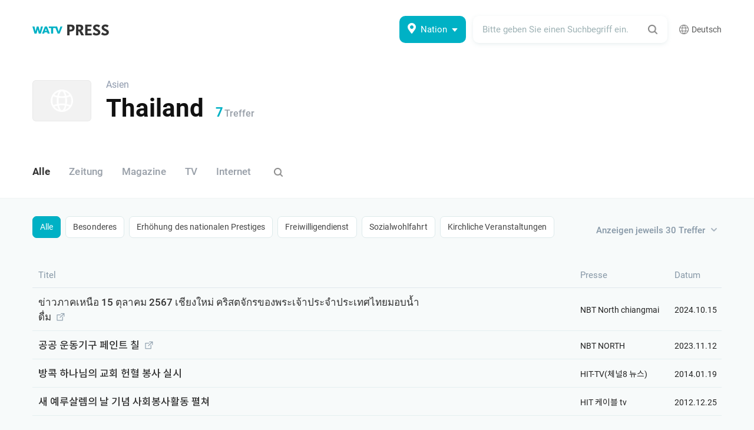

--- FILE ---
content_type: text/html; charset=UTF-8
request_url: https://watvpress.org/de/press/list/country/th
body_size: 43389
content:
<!doctype html>
<html lang="en">
<head>
<title>Thailand - Presseberichte über WATV - GEMEINDE GOTTES DES WELTMISSIONSVEREINS</title>
<meta charset="utf-8">
<meta name="viewport" content="width=device-width, initial-scale=1.0, minimum-scale=1.0, user-scalable=no" />
<meta name="Description" content="">
<meta property="og:title" content="Thailand - Presseberichte über WATV - GEMEINDE GOTTES DES WELTMISSIONSVEREINS">
<meta name="twitter:title" content="Thailand - Presseberichte über WATV - GEMEINDE GOTTES DES WELTMISSIONSVEREINS">
<meta name="format-detection" content="telephone=no" />
<meta http-equiv="X-UA-Compatible" content="IE=Edge" />
<link rel="alternate" hreflang="en" href="https://watvpress.org/en">
<link rel="alternate" hreflang="ko" href="https://watvpress.org/ko">
<link rel="alternate" hreflang="es" href="https://watvpress.org/es">
<link rel="alternate" hreflang="ja" href="https://watvpress.org/ja">
<link rel="alternate" hreflang="cn" href="https://watvpress.org/cn">
<link rel="alternate" hreflang="de" href="https://watvpress.org/de">
<link rel="alternate" hreflang="hi" href="https://watvpress.org/hi">
<link rel="alternate" hreflang="vi" href="https://watvpress.org/vi">
<link rel="alternate" hreflang="pt" href="https://watvpress.org/pt">
<link rel="alternate" hreflang="ru" href="https://watvpress.org/ru">
<title>Presseberichte über WATV - GEMEINDE GOTTES DES WELTMISSIONSVEREINS</title>
<meta name="naver-site-verification" content="8b77915ed885c7367292864ec5829da417cd22ff" />
<!-- 웹 사이트 URL 링크 공유 시 콘텐츠가 표시되는 방식을 관리하는 태그입니다. -->
<meta name="description" content="Die heutige Zeit ist stark geprägt durch Individualismus und Egoismus, aber die Presse aller Länder der Welt hat über Hilfe und Unterstützung für Mitmenschen und Gesellschaft durch die aufrichtigen Freiwilligendienste der Gemeinde Gottes berichtet.">
<meta property="og:type" content="website">
<meta property="og:description" content="Die heutige Zeit ist stark geprägt durch Individualismus und Egoismus, aber die Presse aller Länder der Welt hat über Hilfe und Unterstützung für Mitmenschen und Gesellschaft durch die aufrichtigen Freiwilligendienste der Gemeinde Gottes berichtet.">
<meta property="og:url" content="https://watvpress.org">
<meta property="og:image" content="https://watvpress.org/favicon/open_graph_press.png">
<meta name="twitter:card" content="summary_large_image">
<meta name="twitter:description" content="Die heutige Zeit ist stark geprägt durch Individualismus und Egoismus, aber die Presse aller Länder der Welt hat über Hilfe und Unterstützung für Mitmenschen und Gesellschaft durch die aufrichtigen Freiwilligendienste der Gemeinde Gottes berichtet.">
<meta name="twitter:image" content="https://watvpress.org/favicon/open_graph_press.png">
<link rel="shortcut icon" type="image/x-icon" href="/favicon.ico">
<link rel="icon" sizes="32x32" href="/favicon/favicon-round-32.png">
<link rel="icon" sizes="48x48" href="/favicon/favicon-round-48.png">
<link rel="icon" sizes="57x57" href="/favicon/favicon-round-57.png">
<link rel="icon" sizes="64x64" href="/favicon/favicon-round-64.png">
<link rel="icon" sizes="72x72" href="/favicon/favicon-round-72.png">
<link rel="icon" sizes="96x96" href="/favicon/favicon-round-96.png">
<link rel="icon" sizes="114x114" href="/favicon/favicon-round-114.png">
<link rel="icon" sizes="120x120" href="/favicon/favicon-round-120.png">
<link rel="icon" sizes="144x144" href="/favicon/favicon-round-144.png">
<link rel="icon" sizes="152x152" href="/favicon/favicon-round-152.png">
<link rel="apple-touch-icon" sizes="152x152" href="/favicon/favicon-152.png">
<link rel="apple-touch-icon-precomposed" sizes="152x152" href="/favicon/favicon-152.png">
<link rel="apple-touch-icon-precomposed" sizes="144x144" href="/favicon/favicon-144.png">
<link rel="apple-touch-icon-precomposed" sizes="120x120" href="/favicon/favicon-120.png">
<link rel="apple-touch-icon-precomposed" sizes="114x114" href="/favicon/favicon-114.png">
<link rel="apple-touch-icon-precomposed" sizes="96x96" href="/favicon/favicon-96.png">
<link rel="apple-touch-icon-precomposed" sizes="72x72" href="/favicon/favicon-72.png">
<link rel="apple-touch-icon-precomposed" sizes="57x57" href="/favicon/favicon-57.png">
<link rel="apple-touch-icon-precomposed" sizes="48x48" href="/favicon/favicon-48.png">
<link rel="apple-touch-icon-precomposed" sizes="32x32" href="/favicon/favicon-32.png">

<link rel="stylesheet" type="text/css" href="https://watvpress.org/css/reset.css">
<link rel="stylesheet" type="text/css" href="https://watvpress.org/css/font.css">
<link rel="stylesheet" type="text/css" href="https://wds.watv.org/css/logo.css">
<link rel="stylesheet" type="text/css" href="https://watvpress.org/css/common.css?v=2">
<link rel="stylesheet" type="text/css" href="https://watvpress.org/css/header.css">
<link rel="stylesheet" type="text/css" href="https://watvpress.org/css/lang-de.css">
<script type="text/javascript" src="https://watvpress.org/script/jquery-1.9.1.min.js"></script>
<script type="text/javascript" src="https://watvpress.org/script/jquery-cookie-1.4.1.js"></script>
<script type="text/javascript" src="https://watvpress.org/common/common.js"></script>
<!-- Global site tag (gtag.js) - Google Analytics -->
<script async src="https://www.googletagmanager.com/gtag/js?id=UA-64642624-41"></script>
<script>
  window.dataLayer = window.dataLayer || [];
  function gtag(){dataLayer.push(arguments);}
  gtag('js', new Date());

  gtag('config', 'UA-64642624-41');
</script>
<link rel="stylesheet" type="text/css" href="https://watvpress.org/css/list.css">
</head>

<body>
<div class="header-wrap">
  <div class="header">
    <div class="header-inner">
      <h1 class="logo">
                <a href="https://watv.org/de/" class="mobile-logo press-logo">
          <span class="blind">WATV</span>
        </a>
        <a href="https://watv.org/de/" class="watv">
          <span class="blind">WATV</span>
        </a>
        <a href="https://watvpress.org/de" class="press">
          <span class="blind">Press</span>
        </a>
      </h1>
      <div class="header-btn">
        <!-- world select button -->
        <button class="btn-world" type="button">Nation</button>
        <!-- search button -->
        <button class="btn-search-m" type="button">검색</button>
        <div class="btn-search" id="search">
                    <form id="searchform" method="get" action="https://watvpress.org/de/press/search">
            <input type="hidden" name="totalSearch">
          </form>
          <div class="search-inner">
            <input class="search-input" placeholder="Bitte geben Sie einen Suchbegriff ein." type="search" id="totalSearch">
            <!-- <button class="btn">검색</button> -->
            <span class="btn" id="totalSearchBtn"></span>
          </div>
          <div class="btn-close">검색 취소</div>
      	</div>
        <!-- language select dropdown -->
        <div class="wdrop3D lang-dropdown" id="wdrop3D">
    		  <span id="lang_text">한국어</span>
    		  <ul class="dropdown" name="select_lang">
                              <li class="language_gb_sn " lang="ko" display="한국어"><a>한국어</a></li>
                              <li class="language_gb_sn " lang="en" display="English"><a>English</a></li>
                              <li class="language_gb_sn current" lang="de" display="Deutsch"><a>Deutsch</a></li>
                              <li class="language_gb_sn " lang="ru" display="Русский"><a>Русский</a></li>
                              <li class="language_gb_sn " lang="ms" display="Melayu"><a>Melayu</a></li>
                              <li class="language_gb_sn " lang="mn" display="Монгол хэл"><a>Монгол хэл</a></li>
                              <li class="language_gb_sn " lang="vi" display="Tiếng Việt"><a>Tiếng Việt</a></li>
                              <li class="language_gb_sn " lang="es" display="Español"><a>Español</a></li>
                              <li class="language_gb_sn " lang="ja" display="日本語"><a>日本語</a></li>
                              <li class="language_gb_sn " lang="cn" display="中文简体"><a>中文简体</a></li>
                              <li class="language_gb_sn " lang="pt" display="Português"><a>Português</a></li>
                              <li class="language_gb_sn " lang="hi" display="हिन्दी"><a>हिन्दी</a></li>
                  		  </ul>
    	  </div>
      </div>
      <!-- world select popup -->
      <div class="layerPop world">
      	<div class="layerin">
      		<div class="layerCon">
            <button class="close">창 닫기</button>
            <!-- 헤더 국가 선택 버튼, 메인 하단 위치 -->

<div class="row">
  <div class="col-12 all">
    <a href="https://watvpress.org/de/press/list" class="tit">Alle</a>
  </div>

  
          <div class="col-12 col-md-4 col-xl-2">
      <a href="https://watvpress.org/de/press/list/continent/as" class="tit">​Asien</a>
      <ul>
                            <li id="country-KR"><a href="https://watvpress.org/de/press/list/country/kr"><span class="image_area">
            <img src="https://pic.watv.org/imgFlag/flag-kr.gif" onerror="this.src='/images/flag-noimg.gif'" alt="Südkorea"></span ><div>Südkorea<span class="hiddenCount">11.109</span></div></a></li>
                            <li id="country-CN"><a href="https://watvpress.org/de/press/list/country/cn"><span class="image_area">
            <img src="https://pic.watv.org/imgFlag/flag-cn.gif" onerror="this.src='/images/flag-noimg.gif'" alt="China"></span ><div>China<span class="hiddenCount">16</span></div></a></li>
                            <li id="country-HK"><a href="https://watvpress.org/de/press/list/country/hk"><span class="image_area">
            <img src="https://pic.watv.org/imgFlag/flag-hk.gif" onerror="this.src='/images/flag-noimg.gif'" alt="Hongkong"></span ><div>Hongkong<span class="hiddenCount">4</span></div></a></li>
                            <li id="country-JP"><a href="https://watvpress.org/de/press/list/country/jp"><span class="image_area">
            <img src="https://pic.watv.org/imgFlag/flag-jp.gif" onerror="this.src='/images/flag-noimg.gif'" alt="Japan"></span ><div>Japan<span class="hiddenCount">2</span></div></a></li>
                            <li id="country-MN"><a href="https://watvpress.org/de/press/list/country/mn"><span class="image_area">
            <img src="https://pic.watv.org/imgFlag/flag-mn.gif" onerror="this.src='/images/flag-noimg.gif'" alt="Mongolei"></span ><div>Mongolei<span class="hiddenCount">108</span></div></a></li>
                            <li id="country-TW"><a href="https://watvpress.org/de/press/list/country/tw"><span class="image_area">
            <img src="https://pic.watv.org/imgFlag/flag-tw.gif" onerror="this.src='/images/flag-noimg.gif'" alt="Taiwan"></span ><div>Taiwan<span class="hiddenCount">1</span></div></a></li>
                            <li id="country-ID"><a href="https://watvpress.org/de/press/list/country/id"><span class="image_area">
            <img src="https://pic.watv.org/imgFlag/flag-id.gif" onerror="this.src='/images/flag-noimg.gif'" alt="Indonesien"></span ><div>Indonesien<span class="hiddenCount">11</span></div></a></li>
                            <li id="country-PH"><a href="https://watvpress.org/de/press/list/country/ph"><span class="image_area">
            <img src="https://pic.watv.org/imgFlag/flag-ph.gif" onerror="this.src='/images/flag-noimg.gif'" alt="Philippinen"></span ><div>Philippinen<span class="hiddenCount">143</span></div></a></li>
                            <li id="country-TH"><a href="https://watvpress.org/de/press/list/country/th"><span class="image_area">
            <img src="https://pic.watv.org/imgFlag/flag-th.gif" onerror="this.src='/images/flag-noimg.gif'" alt="Thailand"></span ><div>Thailand<span class="hiddenCount">7</span></div></a></li>
                            <li id="country-VN"><a href="https://watvpress.org/de/press/list/country/vn"><span class="image_area">
            <img src="https://pic.watv.org/imgFlag/flag-vn.gif" onerror="this.src='/images/flag-noimg.gif'" alt="Vietnam"></span ><div>Vietnam<span class="hiddenCount">6</span></div></a></li>
                            <li id="country-MY"><a href="https://watvpress.org/de/press/list/country/my"><span class="image_area">
            <img src="https://pic.watv.org/imgFlag/flag-my.gif" onerror="this.src='/images/flag-noimg.gif'" alt="Malaysia"></span ><div>Malaysia<span class="hiddenCount">116</span></div></a></li>
                            <li id="country-SG"><a href="https://watvpress.org/de/press/list/country/sg"><span class="image_area">
            <img src="https://pic.watv.org/imgFlag/flag-sg.gif" onerror="this.src='/images/flag-noimg.gif'" alt="Singapur"></span ><div>Singapur<span class="hiddenCount">3</span></div></a></li>
                            <li id="country-KH"><a href="https://watvpress.org/de/press/list/country/kh"><span class="image_area">
            <img src="https://pic.watv.org/imgFlag/flag-kh.gif" onerror="this.src='/images/flag-noimg.gif'" alt="Kambodscha"></span ><div>Kambodscha<span class="hiddenCount">56</span></div></a></li>
                            <li id="country-LA"><a href="https://watvpress.org/de/press/list/country/la"><span class="image_area">
            <img src="https://pic.watv.org/imgFlag/flag-la.gif" onerror="this.src='/images/flag-noimg.gif'" alt="Laos"></span ><div>Laos<span class="hiddenCount">3</span></div></a></li>
                            <li id="country-BD"><a href="https://watvpress.org/de/press/list/country/bd"><span class="image_area">
            <img src="https://pic.watv.org/imgFlag/flag-bd.gif" onerror="this.src='/images/flag-noimg.gif'" alt="Bangladesch"></span ><div>Bangladesch<span class="hiddenCount">2</span></div></a></li>
                            <li id="country-IN"><a href="https://watvpress.org/de/press/list/country/in"><span class="image_area">
            <img src="https://pic.watv.org/imgFlag/flag-in.gif" onerror="this.src='/images/flag-noimg.gif'" alt="Indien"></span ><div>Indien<span class="hiddenCount">163</span></div></a></li>
                            <li id="country-NP"><a href="https://watvpress.org/de/press/list/country/np"><span class="image_area">
            <img src="https://pic.watv.org/imgFlag/flag-np.gif" onerror="this.src='/images/flag-noimg.gif'" alt="Nepal"></span ><div>Nepal<span class="hiddenCount">160</span></div></a></li>
                            <li id="country-PK"><a href="https://watvpress.org/de/press/list/country/pk"><span class="image_area">
            <img src="https://pic.watv.org/imgFlag/flag-pk.gif" onerror="this.src='/images/flag-noimg.gif'" alt="Pakistan"></span ><div>Pakistan<span class="hiddenCount">5</span></div></a></li>
                            <li id="country-LK"><a href="https://watvpress.org/de/press/list/country/lk"><span class="image_area">
            <img src="https://pic.watv.org/imgFlag/flag-lk.gif" onerror="this.src='/images/flag-noimg.gif'" alt="Sri Lanka"></span ><div>Sri Lanka<span class="hiddenCount">1</span></div></a></li>
              </ul>
    </div>
          <div class="col-12 col-md-4 col-xl-2">
      <a href="https://watvpress.org/de/press/list/continent/na" class="tit">​Nordamerika</a>
      <ul>
                            <li id="country-CA"><a href="https://watvpress.org/de/press/list/country/ca"><span class="image_area">
            <img src="https://pic.watv.org/imgFlag/flag-ca.gif" onerror="this.src='/images/flag-noimg.gif'" alt="Kanada"></span ><div>Kanada<span class="hiddenCount">21</span></div></a></li>
                            <li id="country-US"><a href="https://watvpress.org/de/press/list/country/us"><span class="image_area">
            <img src="https://pic.watv.org/imgFlag/flag-us.gif" onerror="this.src='/images/flag-noimg.gif'" alt="Vereinigte Staaten von Amerika"></span ><div>Vereinigte Staaten von Amerika<span class="hiddenCount">548</span></div></a></li>
                            <li id="country-DO"><a href="https://watvpress.org/de/press/list/country/do"><span class="image_area">
            <img src="https://pic.watv.org/imgFlag/flag-do.gif" onerror="this.src='/images/flag-noimg.gif'" alt="Dominikanische Republik"></span ><div>Dominikanische Republik<span class="hiddenCount">17</span></div></a></li>
                            <li id="country-PR"><a href="https://watvpress.org/de/press/list/country/pr"><span class="image_area">
            <img src="https://pic.watv.org/imgFlag/flag-pr.gif" onerror="this.src='/images/flag-noimg.gif'" alt="Puerto Rico"></span ><div>Puerto Rico<span class="hiddenCount">5</span></div></a></li>
                            <li id="country-TT"><a href="https://watvpress.org/de/press/list/country/tt"><span class="image_area">
            <img src="https://pic.watv.org/imgFlag/flag-tt.gif" onerror="this.src='/images/flag-noimg.gif'" alt="Trinidad und Tobago"></span ><div>Trinidad und Tobago<span class="hiddenCount">1</span></div></a></li>
                            <li id="country-MX"><a href="https://watvpress.org/de/press/list/country/mx"><span class="image_area">
            <img src="https://pic.watv.org/imgFlag/flag-mx.gif" onerror="this.src='/images/flag-noimg.gif'" alt="Mexiko"></span ><div>Mexiko<span class="hiddenCount">59</span></div></a></li>
                            <li id="country-SV"><a href="https://watvpress.org/de/press/list/country/sv"><span class="image_area">
            <img src="https://pic.watv.org/imgFlag/flag-sv.gif" onerror="this.src='/images/flag-noimg.gif'" alt="El Salvador"></span ><div>El Salvador<span class="hiddenCount">4</span></div></a></li>
                            <li id="country-PA"><a href="https://watvpress.org/de/press/list/country/pa"><span class="image_area">
            <img src="https://pic.watv.org/imgFlag/flag-pa.gif" onerror="this.src='/images/flag-noimg.gif'" alt="Panama"></span ><div>Panama<span class="hiddenCount">13</span></div></a></li>
              </ul>
    </div>
          <div class="col-12 col-md-4 col-xl-2">
      <a href="https://watvpress.org/de/press/list/continent/sa" class="tit">​Südamerika</a>
      <ul>
                            <li id="country-CO"><a href="https://watvpress.org/de/press/list/country/co"><span class="image_area">
            <img src="https://pic.watv.org/imgFlag/flag-co.gif" onerror="this.src='/images/flag-noimg.gif'" alt="Kolumbien"></span ><div>Kolumbien<span class="hiddenCount">20</span></div></a></li>
                            <li id="country-VE"><a href="https://watvpress.org/de/press/list/country/ve"><span class="image_area">
            <img src="https://pic.watv.org/imgFlag/flag-ve.gif" onerror="this.src='/images/flag-noimg.gif'" alt="Venezuela"></span ><div>Venezuela<span class="hiddenCount">1</span></div></a></li>
                            <li id="country-AR"><a href="https://watvpress.org/de/press/list/country/ar"><span class="image_area">
            <img src="https://pic.watv.org/imgFlag/flag-ar.gif" onerror="this.src='/images/flag-noimg.gif'" alt="Argentinien"></span ><div>Argentinien<span class="hiddenCount">84</span></div></a></li>
                            <li id="country-BR"><a href="https://watvpress.org/de/press/list/country/br"><span class="image_area">
            <img src="https://pic.watv.org/imgFlag/flag-br.gif" onerror="this.src='/images/flag-noimg.gif'" alt="Brasilien"></span ><div>Brasilien<span class="hiddenCount">68</span></div></a></li>
                            <li id="country-PE"><a href="https://watvpress.org/de/press/list/country/pe"><span class="image_area">
            <img src="https://pic.watv.org/imgFlag/flag-pe.gif" onerror="this.src='/images/flag-noimg.gif'" alt="Peru"></span ><div>Peru<span class="hiddenCount">143</span></div></a></li>
                            <li id="country-UY"><a href="https://watvpress.org/de/press/list/country/uy"><span class="image_area">
            <img src="https://pic.watv.org/imgFlag/flag-uy.gif" onerror="this.src='/images/flag-noimg.gif'" alt="Urguay"></span ><div>Urguay<span class="hiddenCount">1</span></div></a></li>
                            <li id="country-CL"><a href="https://watvpress.org/de/press/list/country/cl"><span class="image_area">
            <img src="https://pic.watv.org/imgFlag/flag-cl.gif" onerror="this.src='/images/flag-noimg.gif'" alt="Chile"></span ><div>Chile<span class="hiddenCount">38</span></div></a></li>
                            <li id="country-PY"><a href="https://watvpress.org/de/press/list/country/py"><span class="image_area">
            <img src="https://pic.watv.org/imgFlag/flag-py.gif" onerror="this.src='/images/flag-noimg.gif'" alt="Paraguay"></span ><div>Paraguay<span class="hiddenCount">12</span></div></a></li>
                            <li id="country-EC"><a href="https://watvpress.org/de/press/list/country/ec"><span class="image_area">
            <img src="https://pic.watv.org/imgFlag/flag-ec.gif" onerror="this.src='/images/flag-noimg.gif'" alt="Ecuador"></span ><div>Ecuador<span class="hiddenCount">8</span></div></a></li>
              </ul>
    </div>
          <div class="col-12 col-md-4 col-xl-2">
      <a href="https://watvpress.org/de/press/list/continent/oc" class="tit">Ozeanien</a>
      <ul>
                            <li id="country-NZ"><a href="https://watvpress.org/de/press/list/country/nz"><span class="image_area">
            <img src="https://pic.watv.org/imgFlag/flag-nz.gif" onerror="this.src='/images/flag-noimg.gif'" alt="Neuseeland"></span ><div>Neuseeland<span class="hiddenCount">28</span></div></a></li>
                            <li id="country-AU"><a href="https://watvpress.org/de/press/list/country/au"><span class="image_area">
            <img src="https://pic.watv.org/imgFlag/flag-au.gif" onerror="this.src='/images/flag-noimg.gif'" alt="Australien"></span ><div>Australien<span class="hiddenCount">17</span></div></a></li>
              </ul>
    </div>
          <div class="col-12 col-md-4 col-xl-2">
      <a href="https://watvpress.org/de/press/list/continent/af" class="tit">​Afrika</a>
      <ul>
                            <li id="country-ZA"><a href="https://watvpress.org/de/press/list/country/za"><span class="image_area">
            <img src="https://pic.watv.org/imgFlag/flag-za.gif" onerror="this.src='/images/flag-noimg.gif'" alt="Südafrika"></span ><div>Südafrika<span class="hiddenCount">110</span></div></a></li>
                            <li id="country-SZ"><a href="https://watvpress.org/de/press/list/country/sz"><span class="image_area">
            <img src="https://pic.watv.org/imgFlag/flag-sz.gif" onerror="this.src='/images/flag-noimg.gif'" alt="​Königreich Eswatini"></span ><div>​Königreich Eswatini<span class="hiddenCount">1</span></div></a></li>
                            <li id="country-MW"><a href="https://watvpress.org/de/press/list/country/mw"><span class="image_area">
            <img src="https://pic.watv.org/imgFlag/flag-mw.gif" onerror="this.src='/images/flag-noimg.gif'" alt="Malawi"></span ><div>Malawi<span class="hiddenCount">7</span></div></a></li>
                            <li id="country-AO"><a href="https://watvpress.org/de/press/list/country/ao"><span class="image_area">
            <img src="https://pic.watv.org/imgFlag/flag-ao.gif" onerror="this.src='/images/flag-noimg.gif'" alt="Angola"></span ><div>Angola<span class="hiddenCount">5</span></div></a></li>
                            <li id="country-ZW"><a href="https://watvpress.org/de/press/list/country/zw"><span class="image_area">
            <img src="https://pic.watv.org/imgFlag/flag-zw.gif" onerror="this.src='/images/flag-noimg.gif'" alt="Simbabwe"></span ><div>Simbabwe<span class="hiddenCount">2</span></div></a></li>
                            <li id="country-NA"><a href="https://watvpress.org/de/press/list/country/na"><span class="image_area">
            <img src="https://pic.watv.org/imgFlag/flag-na.gif" onerror="this.src='/images/flag-noimg.gif'" alt="​Namibia"></span ><div>​Namibia<span class="hiddenCount">4</span></div></a></li>
                            <li id="country-MZ"><a href="https://watvpress.org/de/press/list/country/mz"><span class="image_area">
            <img src="https://pic.watv.org/imgFlag/flag-mz.gif" onerror="this.src='/images/flag-noimg.gif'" alt="Mosambik"></span ><div>Mosambik<span class="hiddenCount">8</span></div></a></li>
                            <li id="country-BW"><a href="https://watvpress.org/de/press/list/country/bw"><span class="image_area">
            <img src="https://pic.watv.org/imgFlag/flag-bw.gif" onerror="this.src='/images/flag-noimg.gif'" alt="Botsuana"></span ><div>Botsuana<span class="hiddenCount">1</span></div></a></li>
                            <li id="country-KE"><a href="https://watvpress.org/de/press/list/country/ke"><span class="image_area">
            <img src="https://pic.watv.org/imgFlag/flag-ke.gif" onerror="this.src='/images/flag-noimg.gif'" alt="Kenia"></span ><div>Kenia<span class="hiddenCount">4</span></div></a></li>
                            <li id="country-TZ"><a href="https://watvpress.org/de/press/list/country/tz"><span class="image_area">
            <img src="https://pic.watv.org/imgFlag/flag-tz.gif" onerror="this.src='/images/flag-noimg.gif'" alt="Tansania"></span ><div>Tansania<span class="hiddenCount">1</span></div></a></li>
                            <li id="country-ET"><a href="https://watvpress.org/de/press/list/country/et"><span class="image_area">
            <img src="https://pic.watv.org/imgFlag/flag-et.gif" onerror="this.src='/images/flag-noimg.gif'" alt="Äthiopien"></span ><div>Äthiopien<span class="hiddenCount">1</span></div></a></li>
                            <li id="country-BJ"><a href="https://watvpress.org/de/press/list/country/bj"><span class="image_area">
            <img src="https://pic.watv.org/imgFlag/flag-bj.gif" onerror="this.src='/images/flag-noimg.gif'" alt="Benin"></span ><div>Benin<span class="hiddenCount">1</span></div></a></li>
                            <li id="country-TG"><a href="https://watvpress.org/de/press/list/country/tg"><span class="image_area">
            <img src="https://pic.watv.org/imgFlag/flag-tg.gif" onerror="this.src='/images/flag-noimg.gif'" alt="Togo"></span ><div>Togo<span class="hiddenCount">1</span></div></a></li>
              </ul>
    </div>
          <div class="col-12 col-md-4 col-xl-2">
      <a href="https://watvpress.org/de/press/list/continent/eu" class="tit">​Europa</a>
      <ul>
                            <li id="country-DE"><a href="https://watvpress.org/de/press/list/country/de"><span class="image_area">
            <img src="https://pic.watv.org/imgFlag/flag-de.gif" onerror="this.src='/images/flag-noimg.gif'" alt="Deutschland"></span ><div>Deutschland<span class="hiddenCount">12</span></div></a></li>
                            <li id="country-GB"><a href="https://watvpress.org/de/press/list/country/gb"><span class="image_area">
            <img src="https://pic.watv.org/imgFlag/flag-gb.gif" onerror="this.src='/images/flag-noimg.gif'" alt="Großbritannien"></span ><div>Großbritannien<span class="hiddenCount">56</span></div></a></li>
                            <li id="country-ES"><a href="https://watvpress.org/de/press/list/country/es"><span class="image_area">
            <img src="https://pic.watv.org/imgFlag/flag-es.gif" onerror="this.src='/images/flag-noimg.gif'" alt="Spanien"></span ><div>Spanien<span class="hiddenCount">1</span></div></a></li>
                            <li id="country-IE"><a href="https://watvpress.org/de/press/list/country/ie"><span class="image_area">
            <img src="https://pic.watv.org/imgFlag/flag-ie.gif" onerror="this.src='/images/flag-noimg.gif'" alt="Irland"></span ><div>Irland<span class="hiddenCount">8</span></div></a></li>
                            <li id="country-NL"><a href="https://watvpress.org/de/press/list/country/nl"><span class="image_area">
            <img src="https://pic.watv.org/imgFlag/flag-nl.gif" onerror="this.src='/images/flag-noimg.gif'" alt="Niederlande"></span ><div>Niederlande<span class="hiddenCount">48</span></div></a></li>
                            <li id="country-GR"><a href="https://watvpress.org/de/press/list/country/gr"><span class="image_area">
            <img src="https://pic.watv.org/imgFlag/flag-gr.gif" onerror="this.src='/images/flag-noimg.gif'" alt="Griechenland"></span ><div>Griechenland<span class="hiddenCount">1</span></div></a></li>
              </ul>
    </div>
  </div>
      		</div>
      	</div>
      </div>
    </div>
  </div>
</div>
<script>
$(document).ready(function(){
  $(".language_gb_sn").each(function(){
    if ($.cookie("WATVPressLang") == $(this).attr("lang")){
      $("#lang_text").text($(this).attr("display"));
    }
  });

  $(".language_gb_sn").click(function(){
    var lang = $(this).attr("lang");
    $.cookie("WATVPressLang", lang, {path: "/"});
    //언어 변경 시 현재 페이지 유지
    if (location.pathname.split('/')[1].length == 2){
      var path = window.location.href.split("/");
      path[3] = lang;
      window.location.href = path.join("/");
    }else{
      window.location.href = window.location.protocol + "//" + window.location.host + "/" + lang + window.location.pathname + window.location.search;
    }
  });

  //검색 필터
  $("#totalSearchBtn").click(function(){
    if($("#totalSearch").val() == ""){
      alert("Bitte geben Sie einen Suchbegriff ein.");
      return;
    }
    var str = $("#totalSearch").val();
    var pattern = /[()\[\]{}\/?.|\\*+]/gi;
    if(pattern.test(str)){
      str = str.replace(pattern, "");
      if(str.length < 2){
        alert("Sie müssen mindestens zwei Buchstaben eingeben, um die Suche zu starten.")
        return;
      }
    }
    $("input[name='totalSearch']").val($("#totalSearch").val());
    $("#searchform")[0].submit();
  });

  //검색 필터 (enter)
  $("#totalSearch").keyup(function(event){
    var str = $("#totalSearch").val();
    var pattern = /[()\[\]{}\/?.|\\*+]/gi;
    if(event.keyCode == 13){
      if(str == ""){
        alert("Bitte geben Sie einen Suchbegriff ein.");
        return;
      }
      if(pattern.test(str)){
        str = str.replace(pattern, "");
        if(str.length < 2){
          alert("Sie müssen mindestens zwei Buchstaben eingeben, um die Suche zu starten.")
          return;
        }
      }
      $("input[name='totalSearch']").val(str);
      $("#searchform")[0].submit();
    }
  });

});
</script>
<script type="text/javascript">
// mobile search button
$( '.btn-search-m' ).click(function(event){
    event.stopPropagation();
  $( '.btn-search' ).toggle();
  $( '.search-input' ).focus();
} );
$('.btn-close').click(function(){
    $('.btn-search').hide();
});


// world select button
$('.btn-world').click(function(){
  $('.layerPop, .btn-world').toggleClass('active');
  $('html').toggleClass('lock')
  $('.hiddenCount').addClass('showCount').removeClass('hiddenCount');
});

$('.close').click(function(){
  $('.layerPop, .btn-world').removeClass('active');
  $('html').removeClass('lock')
  $('.showCount').addClass('hiddenCount').removeClass('showCount');
});

$('.layerPop').on('click',function(e){
	if(!$('.active').has(e.target).length){
		$('.layerPop, .btn-world').removeClass('active');
		$('html').removeClass('lock')
    $('.showCount').addClass('hiddenCount').removeClass('showCount');
	}
})


// Hide Header on scroll down
var didScroll;
var lastScrollTop = 0;
var delta = 5;
var navbarHeight = $('.header').outerHeight();

$(window).scroll(function(event){
  didScroll = true;
});

setInterval(function() {
  if (didScroll) {
      hasScrolled();
      didScroll = false;
  }
}, 250);

function hasScrolled() {
  var st = $(this).scrollTop();

  // Make sure they scroll more than delta
  if(Math.abs(lastScrollTop - st) <= delta)
      return;

  // If they scrolled down and are past the navbar, add class .nav-up.
  // This is necessary so you never see what is "behind" the navbar.
  if (st > lastScrollTop && st > navbarHeight){
      // Scroll Down
      $('.header-wrap').removeClass('nav-down').addClass('nav-up');
  } else {
      // Scroll Up
      if(st + $(window).height() < $(document).height()) {
          $('.header-wrap').removeClass('nav-up').addClass('nav-down');
      }
  }
  lastScrollTop = st;
}


// 스크롤 했을때 헤더 새도우 추가
$(function () {
  $(window).scroll(function () {
    if ($(this).scrollTop() > 5) {
      $('.header').addClass('shadow');
    } else {
      $('.header').removeClass('shadow');
      }
  });
});
</script>

<!-- visual start -->
<div class="visual">
  <div class="container">
    <div class="area">
            <div class="thum">
          <img src="https://pic.watv.org/imgFlag/flag-th-lg.gif" onerror="this.src='/images/flag-noimg-lg.gif'" alt="">
        </div>
            <div class="thum-info">
                  <div class="tx16 subtxt">​Asien</div>
                <div class="txt tit tx42">
                      Thailand                    <span class="count tx16">​<em class="tx22">7</em>Treffer</span>
        </div>
      </div>
    </div>
    <div class="tx17 slidenav">
      <ul class="menu-items">
  			<li class="menu-item media_gb current" value="0">Alle</li>
  			<li class="menu-item media_gb" value="1">Zeitung</li>
  			<li class="menu-item media_gb" value="2">​Magazine</li>
  			<li class="menu-item media_gb" value="3">TV</li>
  			<li class="menu-item media_gb" value="4">Internet</li>
        <div class="search">
          <button>Suchen</button>
          <input type="text" placeholder="Search" type="search" id="searchInput" value="">
        </div>
  		</ul>
    </div>
  </div>
</div> <!-- visual end -->

<!-- list start -->
<div class="container content">
  <div class="slidenav sub">
		<ul class="menu-items">
			<li class="menu-item category current" value="0">Alle</li>
			<li class="menu-item category" value="1">Besonderes</li>
			<li class="menu-item category" value="2">​Erhöhung des nationalen Prestiges​</li>
			<li class="menu-item category" value="3">​Freiwilligendienst</li>
			<li class="menu-item category" value="4">​Sozialwohlfahrt</li>
      <li class="menu-item category" value="5">Kirchliche Veranstaltungen</li>
		</ul>
	</div>
  <div class="selectbox">
    <button type="button" id="pagesizeDispPlay">Anzeigen jeweils 30 Treffer</button>
    <ul class="selectlist">
      <li class="page_size" value="20">Anzeigen jeweils 20 Treffer</li>
      <li class="page_size" value="30">Anzeigen jeweils 30 Treffer</li>
      <li class="page_size" value="50">Anzeigen jeweils 50 Treffer</li>
      <li class="page_size" value="80">Anzeigen jeweils 80 Treffer</li>
    </ul>
  </div>

  <ul class="list">
    <li class="title">
      <h3>Titel</h3>
      <div class="info">
        <span class="press">Presse</span>
                <span class="date">Datum</span>
      </div>
    </li>

    <!-- 바로가기 링크가 있을 경우 h3태그에 external 태그 추가 -->
        <li>
          <a href="https://youtu.be/dDeQdB1kuaA?feature=shared" target="_blank">
                    <h3 class="tx17">
                    ข่าวภาคเหนือ 15 ตุลาคม 2567 เชียงใหม่ คริสตจักรของพระเจ้าประจำประเทศไทยมอบน้ำดื่ม          <span class="external"></span>        </h3>
        <div class="info tx14">
          <span class="press">NBT North chiangmai</span>
                    <span class="date">2024.10.15</span>
        </div>
      </a>
    </li>
        <li>
          <a href="https://youtu.be/wZEGg8TOvgI?feature=shared" target="_blank">
                    <h3 class="tx17">
                    공공 운동기구 페인트 칠          <span class="external"></span>        </h3>
        <div class="info tx14">
          <span class="press">NBT NORTH</span>
                    <span class="date">2023.11.12</span>
        </div>
      </a>
    </li>
        <li>
          <a>
                    <h3 class="tx17">
                    방콕 하나님의 교회 헌혈 봉사 실시                  </h3>
        <div class="info tx14">
          <span class="press">HIT-TV(체널8 뉴스)</span>
                    <span class="date">2014.01.19</span>
        </div>
      </a>
    </li>
        <li>
          <a>
                    <h3 class="tx17">
                    새 예루살렘의 날 기념 사회봉사활동 펼쳐                  </h3>
        <div class="info tx14">
          <span class="press">HIT 케이블 tv</span>
                    <span class="date">2012.12.25</span>
        </div>
      </a>
    </li>
        <li>
          <a>
                    <h3 class="tx17">
                    새 예루살렘의 날 기념 위문품 전달행사 가져                  </h3>
        <div class="info tx14">
          <span class="press">싸얌랏(태국정부 신문)</span>
                    <span class="date">2012.12.24</span>
        </div>
      </a>
    </li>
        <li>
          <a>
                    <h3 class="tx17">
                    방콕 교회, 추위로 어려운 이들을 돕기 위한 이불 전달                  </h3>
        <div class="info tx14">
          <span class="press">태국 자연환경자원행정부</span>
                    <span class="date">2012.01.23</span>
        </div>
      </a>
    </li>
        <li>
          <a>
                    <h3 class="tx17">
                    하나님의 교회 총회에서 이불 봉사로 태국을 도움                  </h3>
        <div class="info tx14">
          <span class="press">태국 NNT</span>
                    <span class="date">2012.01.16</span>
        </div>
      </a>
    </li>
      </ul>

  
</div> <!-- list end -->
<!-- footer -->
<div class="container footer">
  <div class="row">
    <div class="col-lg-4 logo">
      <span class="blind">하나님의 교회 로고</span>
    </div>
    <div class="col-lg-4 site">
      <div class="tx16">Familiäre Webseiten</div>
      <ul class="tx13">
                <li><a href="https://watv.org/de/" target="_blank">Die offizielle Homepage der Gemeinde Gottes</a></li>
        <li><a href="http://watvaward.org/" target="_blank">Auszeichnungen</a></li>
        <li><a href="https://watvseminar.org" target="_blank">Internationales Bibelseminar</a></li>
        <li><a href="https://asez.org/" target="_blank">Studentenfreiwilligengruppe der Gemeinde Gottes ASEZ</a></li>
        <li><a href="https://asezwao.org/" target="_blank">Freiwilligengruppe der berufstätigen Jungerwachsenen (ASEZ WAO)</a></li>
        <li><a href="https://asezstar.org/" target="_blank">ASEZ STAR (Schüler-Freiwilligengruppe)</a></li>
      </ul>
    </div>
    <div class="col-lg-4 location">
      <div class="tx16">Standort</div>
      <span class="btn-location"></span>
      <ul class="tx12">
        <li>Postfach 119 Seongnam-si Bundang-gu Gyeonggi-do Korea</li>
        <li>Tel.: 031-738-5999 Fax: 031-738-5998</li>
        <li>Hauptsitz der WMC: 50 Sunae-ro (Sunae-dong) Bundang-gu Seongnam-si Gyeonggi-do</li>
        <li>Hauptgemeinde: 35 Pangyoyeog-ro (526 Baeghyeon-dong) Bundang-gu Seongnam-si Gyeonggi-do</li>
      </ul>
    </div>
  </div>
  <div class="row copy">
    <p class="col-md-8 tx12">ⓒ Gemeinde Gottes des Weltmissionsvereins. Alle Rechte vorbehalten.</p>
    <div class="col-md-4 share">
      <a share="sns_share" service="facebook"><span class="blind">페이스북</span></a>
      <a share="sns_share" service="twitter"><span class="blind">트위터</span></a>
      <a share="sns_share" service="pinterest"><span class="blind">핀터레스트</span></a>
    </div>
  </div>
</div>

<!-- go top -->
<div class="move_top">
  <a href="#">
    <span class="blind">맨위로</span>
  </a>
</div>

<script type="text/javascript" src="https://watvpress.org/script/press.js"></script>
<script>
$(document).ready(function(){
  $("a[share='sns_share'").click(function(){
    var sns_type = $(this).attr('service');
    var href = ""
    var img = $("meta[name='og:image']").attr('content');

    if(!sns_type) return;
    if(sns_type == 'facebook'){
			href = '//www.facebook.com/sharer/sharer.php?u='+encodeURIComponent(document.URL)+'&t='+encodeURIComponent(document.title);
		}else if(sns_type == 'twitter'){
			href = '//twitter.com/intent/tweet?text=[%EA%B3%B5%EC%9C%A0]%20' +encodeURIComponent(document.URL)+'%20-%20'+encodeURIComponent(document.title);
		}else if(sns_type == 'pinterest'){
			href = '//www.pinterest.com/pin/create/button/?url='+encodeURIComponent(document.URL)+'&media='+img+'&description='+encodeURIComponent(document.title);
		}else{
			return false;
		}
    window.open(href, sns_type, 'height=480,width=680');
		return false;

  });
});
</script>

<!-- NAVER Analytics -->
<script type="text/javascript" src="//wcs.naver.net/wcslog.js"></script>
<script type="text/javascript">
if(!wcs_add) var wcs_add = {};
wcs_add["wa"] = "ab0f628a9d60b8";
if(window.wcs) {
wcs_do();
}
</script>

<script>
$(document).ready(function(){
  var list_gb = "country";
  var cd = "th";
  var nowLang = "de";
  if(list_gb == 'continent') {
    if(nowLang == 'en'){
      $url = "https://watvpress.org/press/list/continent/"+cd;
    }else{
      $url = "https://watvpress.org/de/press/list/continent/"+cd;
    }
  }else if(list_gb == 'country'){
    if(nowLang == 'en'){
      $url = "https://watvpress.org/press/list/country/"+cd;
    }else{
      $url = "https://watvpress.org/de/press/list/country/"+cd;
    }
  }else{
    if(nowLang == 'en'){
      $url = "https://watvpress.org/press/list";
    }else{
      $url = "https://watvpress.org/de/press/list";
    }
  }

  //메체 필터
	$(".media_gb").click(function(){
		location.href = $url + commonMakeParam({"page_size":null,"media_gb":"","category_gb":"","search":"","page":1}, {media_gb:$(this).attr("value"), category_gb:"", page:1});
  });

  //카테고리 필터
	$(".category").click(function(){
		location.href = $url + commonMakeParam({"page_size":null,"media_gb":"","category_gb":"","search":"","page":1}, {category_gb:$(this).attr("value"), page:1});
  });

	//검색 필터 (enter)
	$("#searchInput").keyup(function(event){
    if(event.keyCode == 13){
      var str = $("#searchInput").val();
      var pattern = /[()\[\]{}\/?.|\\*+]/gi;
      if(pattern.test(str)){
        str = str.replace(pattern, "");
        if(str.length < 2){
          alert("Sie müssen mindestens zwei Buchstaben eingeben, um die Suche zu starten.")
          return;
        }
      }
      $("#searchInput").val(str);
      location.href = $url + commonMakeParam({"page_size":null,"media_gb":"","category_gb":"","search":"","page":1}, {search:$("#searchInput").val(), page:1});
    }
	});

  //page_size
	$(".page_size").click(function(){
    $.cookie("WATVPressPageSize", $(this).val(), {path: "/"});
		location.href = $url + commonMakeParam({"page_size":null,"media_gb":"","category_gb":"","search":"","page":1}, {page_size:$(this).attr("value"), page:1});
  });

  $(".page_size").each(function(){
    if($.cookie("WATVPressPageSize") == $(this).val()){
      $("#pagesizeDispPlay").text($(this).text());
    }
  });

})
</script>
</body>
</html>


--- FILE ---
content_type: text/css
request_url: https://watvpress.org/css/font.css
body_size: 9050
content:
@charset "utf-8";

/* notokr */
@font-face {
  font-family: 'notokr';
  src: url('../font/notokr-regular.eot');
  src: url('../font/notokr-regular.eot?#iefix') format('embedded-opentype'),
       url('../font/notokr-regular.woff2') format('woff2'),
       url('../font/notokr-regular.woff') format('woff'),
       url('../font/notokr-regular.ttf') format('truetype'),
       url('../font/notokr-regular.svg#notokr-regular') format('svg');
  font-style:  normal;
  font-weight: 400
}
@font-face {
  font-family: 'notokr';
  src: url('../font/notokr-medium.eot');
  src: url('../font/notokr-medium.eot?#iefix') format('embedded-opentype'),
       url('../font/notokr-medium.woff2') format('woff2'),
       url('../font/notokr-medium.woff') format('woff'),
       url('../font/notokr-medium.ttf') format('truetype'),
       url('../font/notokr-medium.svg#notokr-medium') format('svg');
 font-style:  normal;
 font-weight: 500
}
@font-face {
  font-family: 'notokr';
  src: url('../font/notokr-bold.eot');
  src: url('../font/notokr-bold.eot?#iefix') format('embedded-opentype'),
       url('../font/notokr-bold.woff2') format('woff2'),
       url('../font/notokr-bold.woff') format('woff'),
       url('../font/notokr-bold.ttf') format('truetype'),
       url('../font/notokr-bold.svg#notokr-bold') format('svg');
  font-style:  normal;
  font-weight: 600
}


/* Roboto */
@font-face {
  font-family: 'Roboto';
  font-style: normal;
  font-weight: 400;
  src: url('../font/roboto-v18-latin-regular.eot'); /* IE9 Compat Modes */
  src: local('Roboto'), local('Roboto-Regular'),
       url('../font/roboto-v18-latin-regular.eot?#iefix') format('embedded-opentype'), /* IE6-IE8 */
       url('../font/roboto-v18-latin-regular.woff2') format('woff2'), /* Super Modern Browsers */
       url('../font/roboto-v18-latin-regular.woff') format('woff'), /* Modern Browsers */
       url('../font/roboto-v18-latin-regular.ttf') format('truetype'), /* Safari, Android, iOS */
       url('../font/roboto-v18-latin-regular.svg#Roboto') format('svg'); /* Legacy iOS */
}
@font-face {
  font-family: 'Roboto';
  font-style: italic;
  font-weight: 400;
  src: url('../font/roboto-v18-latin-italic.eot'); /* IE9 Compat Modes */
  src: local('Roboto Italic'), local('Roboto-Italic'),
       url('../font/roboto-v18-latin-italic.eot?#iefix') format('embedded-opentype'), /* IE6-IE8 */
       url('../font/roboto-v18-latin-italic.woff2') format('woff2'), /* Super Modern Browsers */
       url('../font/roboto-v18-latin-italic.woff') format('woff'), /* Modern Browsers */
       url('../font/roboto-v18-latin-italic.ttf') format('truetype'), /* Safari, Android, iOS */
       url('../font/roboto-v18-latin-italic.svg#Roboto') format('svg'); /* Legacy iOS */
}
@font-face {
  font-family: 'Roboto';
  font-style: normal;
  font-weight: 500;
  src: url('../font/roboto-v18-latin-500.eot'); /* IE9 Compat Modes */
  src: local('Roboto Medium'), local('Roboto-Medium'),
       url('../font/roboto-v18-latin-500.eot?#iefix') format('embedded-opentype'), /* IE6-IE8 */
       url('../font/roboto-v18-latin-500.woff2') format('woff2'), /* Super Modern Browsers */
       url('../font/roboto-v18-latin-500.woff') format('woff'), /* Modern Browsers */
       url('../font/roboto-v18-latin-500.ttf') format('truetype'), /* Safari, Android, iOS */
       url('../font/roboto-v18-latin-500.svg#Roboto') format('svg'); /* Legacy iOS */
}
@font-face {
  font-family: 'Roboto';
  font-style: italic;
  font-weight: 500;
  src: url('../font/roboto-v18-latin-500italic.eot'); /* IE9 Compat Modes */
  src: local('Roboto Medium Italic'), local('Roboto-MediumItalic'),
       url('../font/roboto-v18-latin-500italic.eot?#iefix') format('embedded-opentype'), /* IE6-IE8 */
       url('../font/roboto-v18-latin-500italic.woff2') format('woff2'), /* Super Modern Browsers */
       url('../font/roboto-v18-latin-500italic.woff') format('woff'), /* Modern Browsers */
       url('../font/roboto-v18-latin-500italic.ttf') format('truetype'), /* Safari, Android, iOS */
       url('../font/roboto-v18-latin-500italic.svg#Roboto') format('svg'); /* Legacy iOS */
}
@font-face {
  font-family: 'Roboto';
  font-style: normal;
  font-weight: 600;
  src: url('../font/roboto-v18-latin-700.eot'); /* IE9 Compat Modes */
  src: local('Roboto Bold'), local('Roboto-Bold'),
       url('../font/roboto-v18-latin-700.eot?#iefix') format('embedded-opentype'), /* IE6-IE8 */
       url('../font/roboto-v18-latin-700.woff2') format('woff2'), /* Super Modern Browsers */
       url('../font/roboto-v18-latin-700.woff') format('woff'), /* Modern Browsers */
       url('../font/roboto-v18-latin-700.ttf') format('truetype'), /* Safari, Android, iOS */
       url('../font/roboto-v18-latin-700.svg#Roboto') format('svg'); /* Legacy iOS */
}
@font-face {
  font-family: 'Roboto';
  font-style: italic;
  font-weight: 600;
  src: url('../font/roboto-v18-latin-700italic.eot'); /* IE9 Compat Modes */
  src: local('Roboto Bold Italic'), local('Roboto-BoldItalic'),
       url('../font/roboto-v18-latin-700italic.eot?#iefix') format('embedded-opentype'), /* IE6-IE8 */
       url('../font/roboto-v18-latin-700italic.woff2') format('woff2'), /* Super Modern Browsers */
       url('../font/roboto-v18-latin-700italic.woff') format('woff'), /* Modern Browsers */
       url('../font/roboto-v18-latin-700italic.ttf') format('truetype'), /* Safari, Android, iOS */
       url('../font/roboto-v18-latin-700italic.svg#Roboto') format('svg'); /* Legacy iOS */
}


/* Pretendard */
@font-face {
  font-family: 'Pretendard';
  font-style: normal;
  font-weight: 100;
  font-display: swap;
  src: local('Pretendard Thin'),
       url('../font/Pretendard-Thin.woff2') format('woff2'), /* Super Modern Browsers */
       url('../font/Pretendard-Thin.woff') format('woff'), /* Modern Browsers */
       url('../font/Pretendard-Thin.ttf') format('truetype'); /* Safari, Android, iOS */
  }
  @font-face {
  font-family: 'Pretendard';
  font-style: normal;
  font-weight: 200;
  font-display: swap;
  src: local('Pretendard ExtraLight'),
       url('../font/Pretendard-ExtraLight.woff2') format('woff2'), /* Super Modern Browsers */
       url('../font/Pretendard-ExtraLight.woff') format('woff'), /* Modern Browsers */
       url('../font/Pretendard-ExtraLight.ttf') format('truetype'); /* Safari, Android, iOS */
  }
  @font-face {
  font-family: 'Pretendard';
  font-style: normal;
  font-weight: 300;
  font-display: swap;
  src: local('Pretendard Light'),
       url('../font/Pretendard-Light.woff2') format('woff2'), /* Super Modern Browsers */
       url('../font/Pretendard-Light.woff') format('woff'), /* Modern Browsers */
       url('../font/Pretendard-Light.ttf') format('truetype'); /* Safari, Android, iOS */
  }
  @font-face {
  font-family: 'Pretendard';
  font-style: normal;
  font-weight: 400;
  font-display: swap;
  src: local('Pretendard Regular'),
       url('../font/Pretendard-Regular.woff2') format('woff2'), /* Super Modern Browsers */
       url('../font/Pretendard-Regular.woff') format('woff'), /* Modern Browsers */
       url('../font/Pretendard-Regular.ttf') format('truetype'); /* Safari, Android, iOS */
  }
  @font-face {
  font-family: 'Pretendard';
  font-style: normal;
  font-weight: 500;
  font-display: swap;
  src: local('Pretendard Medium'),
       url('../font/Pretendard-Medium.woff2') format('woff2'), /* Super Modern Browsers */
       url('../font/Pretendard-Medium.woff') format('woff'), /* Modern Browsers */
       url('../font/Pretendard-Medium.ttf') format('truetype'); /* Safari, Android, iOS */
  }
  @font-face {
  font-family: 'Pretendard';
  font-style: normal;
  font-weight: 600;
  font-display: swap;
  src: local('Pretendard SemiBold'),
       url('../font/Pretendard-SemiBold.woff2') format('woff2'), /* Super Modern Browsers */
       url('../font/Pretendard-SemiBold.woff') format('woff'), /* Modern Browsers */
       url('../font/Pretendard-SemiBold.ttf') format('truetype'); /* Safari, Android, iOS */
  }
  @font-face {
  font-family: 'Pretendard';
  font-style: normal;
  font-weight: 700;
  font-display: swap;
  src: local('Pretendard Bold'),
       url('../font/Pretendard-Bold.woff2') format('woff2'), /* Super Modern Browsers */
       url('../font/Pretendard-Bold.woff') format('woff'), /* Modern Browsers */
       url('../font/Pretendard-Bold.ttf') format('truetype'); /* Safari, Android, iOS */
  }
  @font-face {
  font-family: 'Pretendard';
  font-style: normal;
  font-weight: 800;
  font-display: swap;
  src: local('Pretendard ExtraBold'),
       url('../font/Pretendard-ExtraBold.woff2') format('woff2'), /* Super Modern Browsers */
       url('../font/Pretendard-ExtraBold.woff') format('woff'), /* Modern Browsers */
       url('../font/Pretendard-ExtraBold.ttf') format('truetype'); /* Safari, Android, iOS */
  }
  @font-face {
  font-family: 'Pretendard';
  font-style: normal;
  font-weight: 900;
  font-display: swap;
  src: local('Pretendard Black'),
       url('../font/Pretendard-Black.woff2') format('woff2'), /* Super Modern Browsers */
       url('../font/Pretendard-Black.woff') format('woff'), /* Modern Browsers */
       url('../font/Pretendard-Black.ttf') format('truetype'); /* Safari, Android, iOS */
  }


--- FILE ---
content_type: text/css
request_url: https://watvpress.org/css/common.css?v=2
body_size: 15974
content:
/* Typography */
h1, h2, h3, h4, h5, h6, p, small{text-align:left}
.tx150 {font-size:45px; letter-spacing:-2px; line-height:1.3}
.tx65 {font-size:30px; letter-spacing:-0.7px; line-height:1.3}
.tx42 {font-size:20px; letter-spacing:-0.3px; line-height:1.3}
.tx40 {font-size:18px; letter-spacing:-0.5px; line-height:1.35}
.tx26 {font-size:18px; letter-spacing:-0.2px; line-height:1.4}
.tx25 {font-size:17px; letter-spacing:-0.2px; line-height:1.4}
.tx24 {font-size:18px; letter-spacing:-0.2px; line-height:1.4}
.tx23 {font-size:17px; letter-spacing:-0.2px}
.tx22 {font-size:16px; letter-spacing:-0.2px; line-height:1.35}
.tx20 {font-size:16px}
.tx18{font-size:13px; line-height:1.7}
p {font-size:15px; line-height:1.7}
.tx17 {font-size:15px; line-height:1.4; letter-spacing:-0.2px}
.tx16{font-size:15px; line-height:1.7}
.tx15 {font-size:14px; line-height:1.6}
.tx14 {font-size:12px; line-height:1.5}
.tx13 {font-size:13px; line-height:1.5}
.tx12 {font-size:12px; line-height:1.5}
@media(min-width:768px){
  h1, h2, h3, h4, h5, h6, p, small{text-align:inherit}
  .tx150 {font-size:70px; letter-spacing:-3px}
  .tx65 {font-size:40px; letter-spacing:-2px}
  .tx42 {font-size:30px; letter-spacing:-1px}
  .tx40 {font-size:28px; letter-spacing:-1px}
  .tx26 {font-size:22px; letter-spacing:-0.5px}
  .tx25 {font-size:22px; letter-spacing:-0.5px}
  .tx24 {font-size:21px; letter-spacing:-0.4px}
  .tx23 {font-size:20px}
  .tx22 {font-size:19px; line-height:1.4}
  .tx20 {font-size:18px}
  .tx18{font-size:15px; line-height:1.8; letter-spacing:-0.3px}
  p {font-size:17px; line-height:1.8; letter-spacing:-0.3px}
  .tx17 {font-size:16px; line-height:1.5; letter-spacing:-0.3px}
  .tx16{font-size:15px}
  .tx15 {font-size:14px}
  .tx14 {font-size:14px}
  .tx13 {font-size:13px}
  .tx12 {font-size:12px}
}
@media(min-width:1070px){
  .tx150 {font-size:150px; letter-spacing:-6px; line-height:1}
  .tx65 {font-size:65px; line-height:1.1}
  .tx42 {font-size:42px; letter-spacing:-2px}
  .tx40 {font-size:40px; letter-spacing:-2px}
  .tx26 {font-size:26px}
  .tx25 {font-size:25px}
  .tx24 {font-size:24px}
  .tx23 {font-size:23px}
  .tx22 {font-size:22px}
  .tx20 {font-size:20px}
  .tx18, p {font-size:18px; line-height:1.8; letter-spacing:-0.2px}
  .tx17 {font-size:17px}
  .tx16 {font-size:16px}
  .tx15 {font-size:15px}
  .tx14 {font-size:14px; line-height:1.3}
  .tx13 {font-size:13px}
  .tx12 {font-size:12px}
}

/* word-break */
/* div,span,p,h1,h2,h3,h4,h5,h6{word-break:keep-all} */
div:lang(ko), span:lang(ko), p:lang(ko), 
h1:lang(ko), h2:lang(ko), h3:lang(ko), h4:lang(ko), h5:lang(ko), h6:lang(ko){word-break:keep-all}

/* Retina */
@media only screen and (-webkit-min-device-pixel-ratio:1.5), only screen and (min-resolution:1.5dppx), (-webkit-min-device-pixel-ratio:1.5), (min-resolution:144dpi){
}

/* 파트별 상하 패딩 설정 */
.part-t    {padding-top:20px}
.part-b    {padding-bottom:20px}
.part-tb   {padding-top:20px; padding-bottom:20px}
.part-t-2x {padding-top:30px}
.part-b-2x {padding-bottom:30px}
.part-tb-2x{padding-top:30px; padding-bottom:30px}
.part-t-3x {padding-top:40px}
.part-b-3x {padding-bottom:40px}
.part-tb-3x{padding-top:40px; padding-bottom:40px}
@media (min-width:768px){
  .part-t    {padding-top:30px}
  .part-b    {padding-bottom:30px}
  .part-tb   {padding-top:30px; padding-bottom:30px}
  .part-t-2x {padding-top:50px}
  .part-b-2x {padding-bottom:50px}
  .part-tb-2x{padding-top:50px; padding-bottom:50px}
  .part-t-3x {padding-top:70px}
  .part-b-3x {padding-bottom:70px}
  .part-tb-3x{padding-top:70px; padding-bottom:70px}
}
@media (min-width:1070px){
  .part-t    {padding-top:50px}
  .part-b    {padding-bottom:50px}
  .part-tb   {padding-top:50px; padding-bottom:50px}
  .part-t-2x {padding-top:80px}
  .part-b-2x {padding-bottom:80px}
  .part-tb-2x{padding-top:80px; padding-bottom:80px}
  .part-t-3x {padding-top:110px}
  .part-b-3x {padding-bottom:110px}
  .part-tb-3x{padding-top:110px; padding-bottom:110px}
}

/* 768px 이상에서 BR태그 활성}*/
h1 > br,
h2 > br,
h3 > br,
h4 > br,
h5 > br,
h6 > br,
p > br{display:none}
@media(min-width:768px){
  h1 > br,
  h2 > br,
  h3 > br,
  h4 > br,
  h5 > br,
  h6 > br,
  p > br{display:inherit}
}


.blind{position:absolute; clip:rect(0 0 0 0); width:1px; height:1px; margin:-1px; overflow:hidden}
button{border:0; -webkit-appearance:none; -moz-appearance:none; appearance:none; background-color:Transparent}

/* Footer */
.footer .row:not(.copy){padding:24px 0}
.footer .logo{width:100%; height:23px; background-image:url(../images/logo-cog.png); background-size:contain; background-repeat:no-repeat; background-origin:content-box}
.footer .site, .footer .location{margin-top:25px}
.footer .site > div,
.footer .location > div{display:inline-block; margin-bottom:12px; font-weight:600; line-height:1.2; color:#333}

.footer .site a{display:inline-block; padding:3px 0; color:#626262}
.footer .location .btn-location{position:relative; width:12px; height:8px; display:inline-block; padding:4px 10px}
.footer .location .btn-location::after{content:''; position:absolute; top:0; left:2px; width:12px; height:8px; background-image:url(../images/ico-ft-arrow.png); background-size:cover; transition:all ease 0.8s}
.footer .location .btn-location.on::after{transition:all ease 0.6s; transform:rotate( -180deg )}
.footer .location ul{display:none}
.footer .location li{padding:2px 0; color:#888}
.footer .copy{padding:24px 0; margin-left:0; margin-right:0; -webkit-box-align:center; -ms-flex-align:center; align-items:center; border-top:1px solid rgba(0,0,0,0.05)}
.footer .copy p{padding:0; color:#888}
.footer .share{padding:0; margin-top:16px}
.footer .share a{display:inline-block; padding:14px 16px; vertical-align:middle; background-repeat:no-repeat; background-position:center; cursor:pointer}
.footer .share a:first-child{margin-left:-10px}
.footer .share a:nth-child(1){background-image:url('../images/ico-facebook.png'); background-size:7px}
.footer .share a:nth-child(2){background-image:url('../images/ico-twitter.png'); background-size:15px}
.footer .share a:nth-child(3){background-image:url('../images/ico-pinterest.png'); background-size:12px}
@media(min-width:768px){
  .footer .logo{height:26px}
  .footer .share{margin-top:0; text-align:right}
}
@media(min-width:1070px){
  .footer .row:not(.copy){padding:60px 0}
  .footer .site, .footer .location{margin-top:0}
  .footer .location .btn-location{display:none}
  .footer .location ul{display:block}
}
@media only screen and (-webkit-min-device-pixel-ratio:1.5), only screen and (min-resolution:1.5dppx), (-webkit-min-device-pixel-ratio:1.5), (min-resolution:144dpi){
  .footer .logo{background-image:url(../images/logo-cog@3x.png)}
  .footer .location .btn-location::after{background-image:url(../images/ico-ft-arrow@3x.png)}
  .footer .share a:nth-child(1){background-image:url('../images/ico-facebook@3x.png'); background-size:7px}
  .footer .share a:nth-child(2){background-image:url('../images/ico-twitter@3x.png'); background-size:15px}
  .footer .share a:nth-child(3){background-image:url('../images/ico-pinterest@3x.png'); background-size:12px}
}


/* move top */
.move_top{position:fixed; width:40px; height:40px; bottom:15px; right:15px; background-color:rgba(255,255,255,0.8); z-index:7; border-radius:10px}
.move_top::before{content:" "; position:absolute; width:13px; height:16px; top:30%; left:33%; background:url('../images/btn_movetop.png') no-repeat; background-size:100%}
.move_top a{position:absolute; padding:20px}

@media only screen and (-webkit-min-device-pixel-ratio:1.5), only screen and (min-resolution:1.5dppx), (-webkit-min-device-pixel-ratio:1.5), (min-resolution:144dpi){
  .move_top::before{background:url('../images/btn_movetop@2x.png')no-repeat; background-size:100%}
}


/* content list */
.content{margin-top:12px; min-height:250px}
.content .list .title{border-color:#E0E7EC}
.content .title h3,
.content .title .info{color:#8798A7; font-size:15px; font-weight:inherit}
.content .list{margin:5px 0 30px 0}
.content .list li{border-bottom:1px solid #E4EFF0}
.content .list li:first-child{display:none}
@media(min-width:1070px){
  .content{margin-top:20px}
  .content .list{margin:20px 0 50px 0}
  .content .list a{padding-left:10px; padding-right:10px}
  .content .list li:first-child{width:100%; display:flex; -webkit-display:flex; flex-direction:column; justify-content:space-between; -webkit-justify-content:space-between; padding:12px 0; flex-direction:row; align-items:center; padding:12px 10px 10px 10px}
}


/* List common */
.list a{width:100%; display:flex; -webkit-display:flex; flex-direction:column; justify-content:space-between; -webkit-justify-content:space-between; padding:12px 0}
.list h3{width:100%; font-weight:500}
.list li a strong{color:#00B1C5}
.list .info{display:flex; -webkit-display:flex; flex-wrap:wrap; -webkit-flex-wrap:wrap; -ms-flex-wrap:wrap; color:#888}
.list .info span{padding-top:4px; padding-right:12px}
.list .info .press{color:#13A2B2}
.list .info .country{width:100%; order:3; padding-right:0; padding-left:21px; text-indent:-21px}
.list .info .country .image_area{margin-right:5px}
/* .list .info .country img{width:16px} */

/* 이미지 테두리 */
.image_area{position:relative; display:inline-flex; width:16px; height:11px; vertical-align:-2px}
.image_area:after{content:''; position:absolute; top:0; left:0; right:0; bottom:0; border:1px solid #000; opacity:.06}
.image_area img{vertical-align:top}
/* .image_area img{height:auto} */
.world .image_area{min-width:21px; height:14px}
@media(min-width:1070px){
  .image_area{width:21px; height:14px}
}

/* 고정글, 바로가기, NEW */
.fix::before{content:''; display:inline-block; width:15px; height:15px; background:url(../images/ico-fix.png) no-repeat 0 0; background-size:15px; margin-right:2px}
.external{display:inline-block; width:14px; height:14px; background:url(../images/ico-external.png) no-repeat 0 0; background-size:14px; margin-left:2px; vertical-align:-1px}
.new{display:inline-block; width:15px; height:15px; background:url(../images/ico-new.png) no-repeat; background-size:15px; margin-right:2px; vertical-align:-2px}
@media(min-width:768px){
  .list .info .country{width:inherit}
  .list .info .country .image_area{vertical-align:-1px}
  .fix::before{margin-right:5px}
  .external{margin-left:5px}
  .new{margin-right:5px}
}
@media(min-width:1070px){
  .list a{flex-direction:row; align-items:center; padding:12px 0 10px}
  .list a:hover{width:auto; color:#13A2B2; background-color:rgba(0,177,197,0.05)}
  .list a:hover div{color:#13A2B2}
  .list h3{width:680px; padding-right:15px}
  .list .info{flex-wrap:inherit; -webkit-flex-wrap:inherit; -ms-flex-wrap:inherit; justify-content:space-between; -webkit-justify-content:space-between; align-items:center; color:#222}
  .list .info span{width:160px; padding-top:0; padding-right:15px}
  .list .info span:last-child{padding-right:0}
  .list .info .press{color:inherit}
  .list .info .country{width:160px; order:inherit; padding-right:15px; padding-left:29px; text-indent:-29px}
  .list .info .country .image_area{margin-right:8px; vertical-align:-3px}
  /* .list .info .country img{width:21px} */
  .list .info .date{width:70px}
  /* .fix::before{margin-right:10px} */
  /* .new{margin-right:10px} */
  a:hover .external{background-image:url('../images/ico-external-on.png')}
}
@media only screen and (-webkit-min-device-pixel-ratio:1.5), only screen and (min-resolution:1.5dppx), (-webkit-min-device-pixel-ratio:1.5), (min-resolution:144dpi){
  .fix::before{background:url(../images/ico-fix@3x.png) no-repeat 0 0; background-size:15px}
  .external{background-image:url('../images/ico-external@3x.png')}
  a:hover .external{background-image:url('../images/ico-external-on@3x.png')}
  .new{background:url(../images/ico-new@3x.png) no-repeat; background-size:15px}
}


/* Pagination */
.pagination{margin:30px 0; text-align:left}
.pagination li{display:inline-block; vertical-align:top; margin:0 4px}
.pagination li:first-child{margin-left:0}
.pagination a{display:inline-block; width:38px; height:38px; font-size:15px; line-height:38px; text-align:center; color:#333; border-radius:10px; background-color:#F2F4F6; cursor:pointer}
.pagination a span{display:none}
.pagination .prev a,
.pagination .next a,
.pagination .first a,
.pagination .last a{width:32px; margin:0; font-size:0}
.pagination .prev a{background:url(../images/ico-page-prev@3x.png) no-repeat center; background-size:11px}
.pagination .next a{background:url(../images/ico-page-next@3x.png) no-repeat center; background-size:11px}
.pagination .first a{background:url(../images/ico-page-first@3x.png) no-repeat center; background-size:11px}
.pagination .last a{background:url(../images/ico-page-last@3x.png) no-repeat center; background-size:11px}
.pagination .active a{font-weight:600; background-color:rgba(0,177,197,0.1); color:#00B1C5}
.pagination li:hover:not(.active) a{background-color:#ececec}
@media(min-width:1070px){
  .pagination{margin:50px 0; text-align:center}
  .pagination li{margin:0 7px}
  .pagination a{font-size:16px; width:42px; height:42px; padding:6px; line-height:30px}
}


/* 국가 선택 common */
.world .all .tit{margin-bottom:20px}
.world .tit{display:inline-block; padding-left:8px; padding-right:8px; margin-bottom:10px; font-size:16px; font-weight:600}
.world ul{margin-bottom:20px; padding-bottom:20px; border-bottom:1px solid #E8ECEC}
.world ul::after{content:''; display:table; clear:both}
.world div[class^=col]:last-child ul{border-bottom:0}
.world ul li{width:50%; display:inline-block; float:left;}
.world li a{display:flex; -webkit-display:flex; width:fit-content; padding:8px; font-size:13px}
.world a .image_area{margin:2px 8px 0 0}
.world a .image_area + div{display:inline-block; overflow:hidden; word-break:break-word}
/* .world a img{width:21px; overflow:hidden} */
/* .world a img + div{overflow:hidden; word-break:break-word} */
.world a .image_area + div span{color:#8F8F8F; padding-left:5px}
@media(min-width:768px){
  .world ul{padding-bottom:0; margin-bottom:40px; border-bottom:0}
  .world ul li{width:100%; float:inherit}
  .world li a{font-size:14px}
}
@media(min-width:1070px){
  .world li a:hover{color:#13A2B2; border-radius:8px; background-color:rgba(0,177,197,0.05)}
  .world li a:hover span{color:#13A2B2}
  .world a .image_area{margin:3px 8px 0 0}
}


/* Layer popup */
.layerPop{display:none; position:fixed; top:0; left:0; z-index:9999; width:100%; height:100%; align-items:flex-start; background-color:rgba(0,0,0,0.2)}
.layerPop.active{display:flex}
.layerPop .layerin{position:relative; overflow:hidden; background:#FFF; width:100%; height:100%}
.layerPop .layerCon{padding:25px 20px 35px; overflow-x:hidden; overflow-y:auto; height:100%}
.layerPop .close{position:absolute; top:25px; right:20px; width:16px; height:16px; background-image:url('../images/ico-close.png'); background-size:16px; background-repeat:no-repeat; text-indent:-9999px; z-index:10}
/* .layerPop.world div[class^=col] a span{display:none} */

html.lock,
html.lock body{height:100%; overflow:hidden}
@media(min-width:768px){
  .layerPop{justify-content:center}
  .layerPop .layerin{width:95%; min-height:670px; max-height:700px; top:65px; border-radius:15px; box-shadow:rgba(1, 79, 88, 0.15) 0px 3px 10px -2px}
  .layerPop .layerCon{padding:35px 30px; min-height:670px; max-height:700px}
  .layerPop .close{display:none}
}
@media(min-width:1070px){
  .layerPop .layerin{max-width:1170px; top:85px}
}
@media only screen and (-webkit-min-device-pixel-ratio:1.5), only screen and (min-resolution:1.5dppx), (-webkit-min-device-pixel-ratio:1.5), (min-resolution:144dpi){
  .layerPop .close{background-image:url('../images/ico-close@3x.png')}
}

/* ip sample page */
.ip-container{display: flex; justify-content: center; align-items: center; width: 100%; height: 100%;}
.ip-box{border: 1px solid black; display: flex; flex-direction: column; justify-content: center; align-items: center; width: 500px; height: 500px;}
.title{font-size: 25px; padding-right: 5px;}
.nation-value{font-size: 20px;}
.ip-row{display: flex;align-items:center; padding-bottom: 20px;}
.hiddenCount{display: none;}


--- FILE ---
content_type: text/css
request_url: https://watvpress.org/css/header.css
body_size: 8910
content:
/* container */
.header-wrap{position:fixed; top:0; left:0; width:100%; z-index:26;
  -webkit-transition:top 0.9s ease-in-out;
  -moz-transition:top 0.9s ease-in-out;
  -o-transition:top 0.9s ease-in-out;
  transition:top 0.9s ease-in-out}
.nav-up{top:-180px}/*배너가 생기더라도 위로 올라가서 안 보일만큼(배너와 탑을 합친 값)*/

.shadow{-webkit-box-shadow: 0 2px 10px rgba(0, 0, 0, 0.1);
  -moz-box-shadow: 0 2px 10px rgba(0, 0, 0, 0.1);
  box-shadow: 0 2px 10px rgba(0, 0, 0, 0.1)}

/* .container-body{margin-top:48px}
@media(min-width:768px){
.container-body{margin-top:65px}
}
@media(min-width:1070px){
.container-body{margin-top:100px}
} */


/* Header */
.header.shadow{background-color:#F7FAFA !important}
.header{width:100%; height:65px; z-index:30; /*background-color:rgba(255,255,255,0.9);*/ transition:top 0.2s ease-in-out}
.header{display:-webkit-box; display:-ms-flexbox; display:flex; -webkit-box-align:center; -ms-flex-align:center; align-items:center}
/* .header-inner{display:block; width:100%; ; margin:0 auto; } */
.header-inner{width:90%; height:100%; margin:0 auto; padding-right:0; padding-left:0; display:-webkit-box; display:-ms-flexbox; display:flex; -webkit-box-pack:justify; -ms-flex-pack:justify; justify-content:space-between; -webkit-box-align:center; -ms-flex-align:center; align-items:center}

.header .logo{display:inline-block}
.header .logo a{display:inline-block; vertical-align:middle; background-size:100%; background-repeat:no-repeat}
.header .logo .watv{width:40px; height:10px; background-image:url(../images/logo-watv.png)}
.header .logo .press{width:57px; height:17px; background-image:url(../images/logo.png)}

.header .logo .mobile-logo{background-size:19px}
@media(min-width:1070px){
  .header .logo .mobile-logo{display:none}
}
@media(max-width:1069px){
  .header .logo .watv{display:none}
}

.header-btn{margin-left:auto; margin-right:-8px}
.header-btn .btn-world{position:relative; width:36px; height:36px; padding:8px; background-color:#00B1C5; color:#fff; text-align:center; vertical-align:middle; font-size:0; display:inline-block; border-radius:8px}
.header-btn .btn-world::before{content:''; display:inline-block; width:14px; height:18px; vertical-align:-2px; background-image:url(../images/ico-nation.png); background-size:100%; background-repeat:no-repeat}
.header-btn .btn-world:hover{background-color:#00a8bb}
.header-btn .btn-world.active{background-color:#00a8bb}
.header-btn .btn-world.active::after{transform:rotate( -180deg )}
@media(min-width:768px){
  .header-inner{width:100%; max-width:760px; padding-left:15px; padding-right:15px}
  .header-btn{margin-right:0}
}
@media(min-width:1070px){
  .header{height:100px; overflow:visible}
  .header .logo .watv{width:51px; height:12px}
  .header .logo .press{width:71px; height:20px; margin-left:4px}
  .header-inner{max-width:980px}
  .header-btn{position:relative}
  .header-btn .btn-world{width:inherit; height:46px; padding:12px 14px; font-size:15px; border-radius:10px}
  .header-btn .btn-world::before{margin-right:8px}
  .header-btn .btn-world::after{content: ''; display:inline-block; width:10px; height:18px; margin-left:8px; vertical-align:middle; background-image:url(../images/ico-arrow-drop.png); background-size:100%; background-repeat:no-repeat}
}
@media(min-width:1200px){
  .header-inner{max-width:1200px}
}
@media only screen and (-webkit-min-device-pixel-ratio:1.5), only screen and (min-resolution:1.5dppx), (-webkit-min-device-pixel-ratio:1.5), (min-resolution:144dpi){
  .header .logo .watv{background-image:url(../images/logo-watv@3x.png)}
  .header .logo .press{background-image:url(../images/logo@3x.png)}
  .header-btn .btn-world::before{background-image:url(../images/ico-nation@3x.png)}
  .header-btn .btn-world::after{background-image:url(../images/ico-arrow-drop@3x.png)}
}


/* search */
.btn-search-m{width:36px; height:36px; padding:8px; margin-left:8px; background-image:url(../images/ico-search.png); background-size:16px; box-shadow:0px 2px 8px -2px rgba(135,173,177,0.3); border-radius:8px; background-color:#FFF; text-indent:-9999px; background-repeat:no-repeat; background-position:center}
.btn-search{display:none; position:absolute; top:0; left:0; width:100%; margin:0; padding:10px 20px; vertical-align:middle; background-color:#F7FAFA; z-index:10}
.btn-search .search-inner{display:-ms-flexbox; display:flex; -webkit-box-pack:justify; -ms-flex-pack:justify; justify-content:space-between; height:42px; padding:0 16px; margin-right:30px; box-shadow:0px 2px 8px -2px rgba(135,173,177,0.3); border-radius:8px; background:#FFF}
.btn-search .search-inner input{width:100%; padding-left:0; padding-right:16px; font-size:15px; line-height:0; color:#333; border:0; -webkit-appearance:none; -moz-appearance:none; appearance:none; line-height:inherit; background:#FFF; border-radius:0}
.btn-search .search-inner input:focus + .btn{background-image:url(../images/ico-search-on.png)}
.btn-search .btn{display:inline-block; padding:9px; background-image:url(../images/ico-search.png); background-size:17px; background-repeat:no-repeat; background-position:center; text-indent:-9999px}
.btn-search .btn-close{position:absolute; top:10px; right:8px; width:40px; height:40px; padding:8px; background-image:url(../images/ico-close.png); background-size:13px; background-repeat:no-repeat; background-position:center; text-indent:-9999px; cursor:pointer}
::-webkit-input-placeholder{color:#B3B3B3}
:-moz-input-placeholder{color:#B3B3B3}
::-moz-input-placeholder{color:#B3B3B3}
:-ms-input-placeholder{color:#B3B3B3 !important}
@media(min-width:1070px){
  .btn-search-m{display:none}
  .btn-search{display:inline-block; position:relative; width:auto; margin-left:8px; padding:0; background-color:inherit}
  .btn-search .search-inner{width:330px; height:46px; margin-right:0; border-radius:10px}
  .btn-search .btn-close{display:none}
}
@media only screen and (-webkit-min-device-pixel-ratio:1.5), only screen and (min-resolution:1.5dppx), (-webkit-min-device-pixel-ratio:1.5), (min-resolution:144dpi){
  .btn-search-m{background-image:url(../images/ico-search@3x.png)}
  .btn-search .search-inner input:focus + .btn{background-image:url(../images/ico-search-on@3x.png)}
  .btn-search .btn{background-image:url(../images/ico-search@3x.png)}
  .btn-search .btn-close{background-image:url(../images/ico-close@3x.png)}
}


/* dropdown */
.lang-dropdown{display:inline-block; height:36px; cursor:pointer; outline:none; vertical-align:middle; position:relative}
.lang-dropdown span{display:inline-block; width:100%; height:36px; padding:8px; color:#595A5A; white-space:nowrap; text-overflow:ellipsis; overflow:hidden; font-size:0}
.lang-dropdown span:before{content:""; display:inline-block; width:18px; height:18px; background-image:url(../images/ico-lang.png); background-size:100%; background-repeat:no-repeat}
.lang-dropdown.active span:before{background-image:url(../images/ico-lang-on.png)}
.lang-dropdown .dropdown{display:none; position:absolute; width:140px; top:36px; right:0; border-radius:10px; border:1px; z-index:4; box-shadow:0px 3px 9px -2px rgba(1, 79, 88, 0.18); background:#fff; font-weight:normal; -webkit-transition:all 0.1s ease-in; transition:all 0.1s ease-in; list-style:none; opacity:0; pointer-events:none; text-indent:0}
.lang-dropdown .dropdown li{display:block; padding:0 20px; margin:0; line-height:38px; text-decoration:none; color:#222; font-weight:300; -webkit-transition:all 0.1s ease-out; -moz-transition:all 0.1s ease-out; -ms-transition:all 0.1s ease-out; -o-transition:all 0.1s ease-out; transition:all 0.1s ease-out}
.lang-dropdown .dropdown li a{font-size:13px; color:#6F6F6F; font-weight:normal}
.lang-dropdown .dropdown li:hover{background:#F7FAFA}
.lang-dropdown .dropdown li.this{background:#F7FAFA}
.lang-dropdown .dropdown li.this:first-of-type{border-radius:2px 2px 0 0}
.lang-dropdown .dropdown li.this:last-of-type{border-radius:0 0 2px 2px}
.lang-dropdown.active .dropdown{display:block; opacity:1; pointer-events:auto; padding:10px 0; margin-top:10px}
.lang-dropdown .dropdown li:hover:first-of-type{border-radius:2px 2px 0 0}
.lang-dropdown .dropdown li:hover:last-of-type{border-radius:0 0 2px 2px}
.lang-dropdown .dropdown li.current a{color:#00B1C5}
@media(min-width:768px){
  .lang-dropdown{height:36px}
  .lang-dropdown{margin-left:8px}
  .lang-dropdown span{padding:6px 0; font-size:14px; line-height:1.8}
  .lang-dropdown span:before{width:16px; height:16px; margin-right:5px; margin-bottom:-3px}
  .lang-dropdown .dropdown{width:150px}
  .lang-dropdown .dropdown li a{font-size:14px}
  .lang-dropdown.active .dropdown{padding:16px 0}
}
@media(min-width:1070px){
  .lang-dropdown{margin-left:16px}
  /* .lang-dropdown .dropdown{right:0} */
}
@media only screen and (-webkit-min-device-pixel-ratio:1.5), only screen and (min-resolution:1.5dppx), (-webkit-min-device-pixel-ratio:1.5), (min-resolution:144dpi){
  .lang-dropdown span:before{background-image:url(../images/ico-lang@3x.png)}
  .lang-dropdown.active span:before{background-image:url(../images/ico-lang-on@3x.png)}
}


--- FILE ---
content_type: text/css
request_url: https://watvpress.org/css/lang-de.css
body_size: 448
content:
@media(min-width:1070px){
  *{font-family:'SF-Pro-Display', 'Roboto', 'Helvetica Neue', Helvetica, Arial, sans-serif}
}


/* main count state */
.btn-recommend .info em,
.stats em,
.continent em
{font-family:'SF Pro Display','Roboto',Helvetica,Arial,sans-serif}


/* css */
body, th, td, input, select, textarea, button{letter-spacing:inherit}
.tx65, .tx42, .tx40, .tx18, .tx17{letter-spacing:0}
@media (min-width: 768px){
  .tx65{font-size:35px; letter-spacing:-0.3px}
  .tx26{letter-spacing:inherit}
}
@media(min-width:1070px){
  .tx65{font-size:55px}
  .tx18, p{letter-spacing:inherit}
  .tx16{letter-spacing:inherit}
}


--- FILE ---
content_type: text/css
request_url: https://watvpress.org/css/list.css
body_size: 5427
content:
em{font-style:normal}
body{background-color:#F7FAFA}

/* visual */
.visual{padding-top:75px; background-color:#fff; border-bottom:1px solid rgba(36,91,97,0.07)}
.visual .slidenav{margin-top:20px}
@media(min-width:1070px){
  .visual{padding-top:130px; padding-bottom:10px}
  .visual .slidenav{margin-top:50px}
}


.area{display:-webkit-box; display:-ms-flexbox; display:flex; -webkit-box-align:center; -ms-flex-align:center; align-items:center}
.area .thum{position:relative; min-width:70px; width:70px; height:50px}
.area .thum:after{content:''; position:absolute; top:0; left:0; right:0; bottom:0; border:1px solid rgba(0, 0, 0, 0.04); border-radius:4px}
.area .thum img{position:relative; width:100%; height:100%; border-radius:4px; -o-object-fit:cover; object-fit:cover}
.area .thum-square{background-color:#4486F4; min-width:60px; width:60px; height:60px; border-radius:10px}
.area .thum{margin-right:10px}
.thum-info .subtxt{color:#8F9AAD}
.thum-info .txt{font-weight:600}
.thum-info .count{margin-left:5px; color:#989FA8; font-weight:500}
.thum-info .count em{margin-right:2px; color:#00B1C5; font-weight:600}
@media(min-width:768px){
  .area .thum{min-width:100px; width:100px; height:70px}
  .area .thum-square{min-width:80px; width:80px; height:80px}
  .area .thum:after,
  .area .thum img{border-radius:6px}
  .area .thum{margin-right:15px}
}
@media(min-width:1070px){
  .area .thum-square{min-width:108px; width:108px; height:108px}
  .area .thum-square:after,
  .area .thum-square{border-radius:18px}
  .area .thum{margin-right:25px}
  .thum-info .count{margin-left:10px}
}


/* slidenav */
.slidenav{overflow:hidden; padding:10px 0 12px; position:relative; width:100%; height:59px; z-index:1; top:0}
.slidenav .menu-items{list-style:none; overflow-x:auto; overflow-y:hidden; -webkit-overflow-scrolling:touch; padding:0; white-space:nowrap; height:70px}
.slidenav .menu-item{display:inline-block !important; margin-right:4px; position:relative; z-index:1; text-decoration:none; line-height:1.5; letter-spacing:.005em; cursor:pointer}
.slidenav .menu-item:focus{outline-offset:0}
.slidenav .menu-item:last-child{margin-right:15px !important}

.slidenav:not(.sub) .menu-item{padding:0 8px; color:#989FA8; font-size:16px; font-weight:500}
.slidenav:not(.sub) .menu-item:first-child{padding-left:0}
.slidenav:not(.sub) .menu-item.current{color:#333; font-weight:600}

.slidenav.sub{width:auto; margin-right:-5%}
.slidenav.sub .menu-item{padding:6px 12px; font-size:14px; color:#444; border:1px solid #DDEAEB; border-radius:5px; background-color:#fff}
.slidenav.sub .menu-item.current{color:#fff; background-color:#00B1C5; border-color:#00ABBF}
.slidenav .search{display:inline-block; margin-left:12px}
.slidenav .search button{display:inline-block; width:16px; height:16px; padding:14px; background-image:url(../images/ico-search.png); background-size:16px; background-repeat:no-repeat; background-position:center; text-indent:-9999px}
.slidenav .search button.open{background-image:url(../images/ico-search-on.png)}
.slidenav .search input{width:0; padding:8px 15px 10px 15px; margin-left:10px; border:0; background-color:Transparent; border-radius:7px; font-size:14px; /* transition:all 0.3s ease */}
.slidenav .search button.open + input{width:220px; background-color:#F9FBFB; transition:all 0.2s}
::-webkit-input-placeholder{color:#9EB2B5}
:-moz-placeholder{color:#9EB2B5}
::-moz-placeholder{color:#9EB2B5}
:-ms-input-placeholder{color:#9EB2B5}
@media(min-width:1070px){
  .slidenav{height:inherit}
  .slidenav .menu-items{height:inherit; white-space:inherit}
  .slidenav .menu-item{margin-bottom:8px}

  .slidenav:not(.sub) .menu-item{padding:0 12px; font-size:17px}
  .slidenav.sub{width:80%; display:inline-block; margin-right:0; vertical-align:middle}
  .slidenav.sub .menu-item{padding:7px 12px; border-radius:7px}
  .slidenav .search input{padding:10px 15px 12px 15px}
}
@media only screen and (-webkit-min-device-pixel-ratio:1.5), only screen and (min-resolution:1.5dppx), (-webkit-min-device-pixel-ratio:1.5), (min-resolution:144dpi){
  .slidenav .search button{background-image:url(../images/ico-search@3x.png)}
  .slidenav .search button.open{background-image:url(../images/ico-search-on@3x.png)}
}


/* selectcount */
.selectbox{display:inline-block; position:relative; z-index:5; vertical-align:middle; font-weight:500}
.selectbox button{position:relative; padding:5px 20px 5px 0; color:#8798A7; font-size:15px; font-weight:500}
.selectbox button::after{content:''; width:10px; height:8px; position:absolute; top:50%; right:0; margin-top:-4px; background:url(../images/ico-arrow-select.png) no-repeat; background-size:100%}
.selectbox ul{display:none; min-width:140px; padding:15px 0; position:absolute; top:30px; left:0; text-align:left; -webkit-box-shadow:0 3px 9px -2px rgba(1,79,88,.12); background-color:#fff; border-radius:10px; box-shadow:0 3px 9px -2px rgba(1,79,88,.12)}
.selectbox .selectlist li:hover{background:#F7FAFA}
.selectbox li{display:block; padding:10px 20px; font-size:14px; color:#939ba7; cursor:pointer; line-height:1.3}
.selectbox li.current{color:#333}
.selectbox.active ul{display:block}
.selectbox.active button::after{margin-top:-6px; transform: rotate( -180deg )}
@media(min-width:1070px){
  .selectbox{width:19%; text-align:right}
  .selectbox ul{left:inherit; right:0}
}
@media only screen and (-webkit-min-device-pixel-ratio:1.5), only screen and (min-resolution:1.5dppx), (-webkit-min-device-pixel-ratio:1.5), (min-resolution:144dpi){
  .selectbox button::after{background:url(../images/ico-arrow-select@3x.png) no-repeat; background-size:100%}
}


--- FILE ---
content_type: application/javascript
request_url: https://watvpress.org/common/common.js
body_size: 293
content:
function commonMakeParam(params, add, del) {
	var param = new Map();

	for (var key in params) {
		param.set(key, params[key]);
	}

	// add
	if (add) {
		$.each(add, function (key, value) {
			param.set(key, value);
		});
	}

	// del
	if (del) {
		$.each(del, function (key, value) {
			param['delete'](key);
		});
	}

	var result = [];

	param.forEach(function (value, key) {
		if (key == null) return true;
		result.push(key + '=' + value);
	});

	return '?' + result.join('&');
}


--- FILE ---
content_type: application/javascript
request_url: https://watvpress.org/script/press.js
body_size: 1818
content:
// hide #back-top first
$('.move_top').hide();

// fade in #back-top
$(function () {
	$(window).scroll(function () {
		if ($(this).scrollTop() > 200) {
			$('.move_top').fadeIn();
		} else {
			$('.move_top').fadeOut();
		}
	});
	// scroll body to 0px on click
	$('.move_top a').click(function () {
		$('body,html').animate(
			{
				scrollTop: 0,
			},
			800
		);
		return false;
	});
});

//언어선택 드롭다운
function DropDown(el) {
	this.wdrop3D = el;
	this.placeholder = this.wdrop3D.children('span');
	this.opts = this.wdrop3D.find('ul.dropdown > li');
	this.val = '';
	this.index = -1;
	this.initEvents();
}
DropDown.prototype = {
	initEvents: function () {
		var obj = this;

		obj.wdrop3D.on('click', function (event) {
			$(this).toggleClass('active');
			//				$('.wdrop3T > .dropdown').css('display','none');
			event.stopPropagation();
			//return false;
		});

		obj.opts.on('click', function () {
			var opt = $(this);
			obj.val = opt.text();
			obj.index = opt.index();
			obj.placeholder.text(obj.val);
		});
	},
	getValue: function () {
		return this.val;
	},
	getIndex: function () {
		return this.index;
	},
};

$(function () {
	var wdrop3D = new DropDown($('.wdrop3D'));
	$(document).click(function () {
		// all dropdowns
		$('.lang-dropdown').removeClass('active');
	});
});

// header scroll event : modal popup
$(window).scroll(function () {
	var scroll = $(window).scrollTop();
	if (scroll >= 30) {
		$('.lang-dropdown').removeClass('active');
	} else {
	}
});

// footer mobile button
$('.footer .location .btn-location').click(function () {
	$(this).toggleClass('on');
	$('.footer .location ul').slideToggle('fast');
});

// list search button
$('.slidenav .search button').click(function () {
	$(this).toggleClass('open');
	$('.search input').focus();
});

// 30개씩 보기
$('.selectbox button').click(function (event) {
	event.stopPropagation();
	$('.selectbox').toggleClass('active');
});
$(document).click(function () {
	$('.selectbox').removeClass('active');
});
